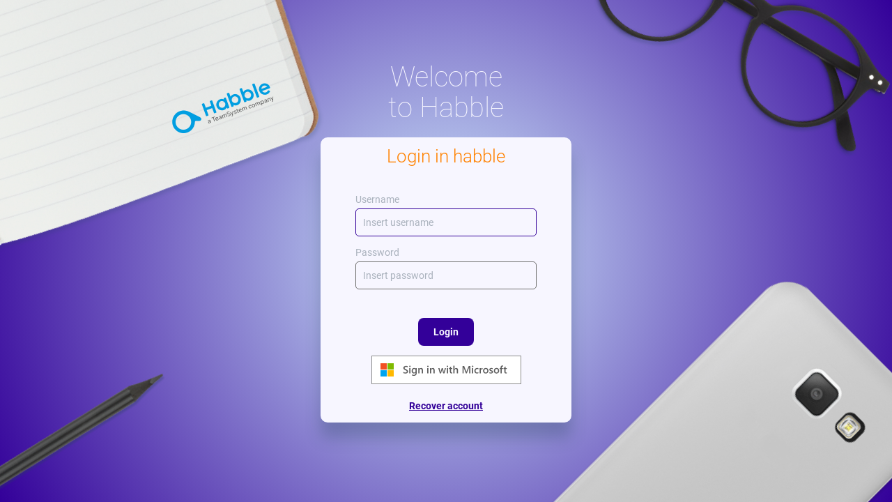

--- FILE ---
content_type: text/html
request_url: https://tools.babelsuite.it/blog/detskij-prazdnik-na-prirode-oformlenie.html
body_size: 488
content:
<!DOCTYPE html>
<html xmlns="http://www.w3.org/1999/xhtml">
<head>
    <meta http-equiv="content-type" content="text/html; charset=UTF8">
    <link rel="stylesheet" type="text/css" href="/habble-styles.css" />
    <title>Habble - Your TELCO Dashboard</title>
</head>
<body>
    <div id="Loader">
        <div>
            <svg viewBox="25 25 50 50">
                <circle cx="50" cy="50" r="20" fill="none" stroke-width="2" stroke-miterlimit="10"></circle>
            </svg>
        </div>
    </div>

    <div id="Overlay" class="hidden"></div>

    <div id="popup-container"></div>

    <div id="container"></div>
    <script src="/bundle.js?v=1" charset="UTF-8"></script>
<script defer src="https://static.cloudflareinsights.com/beacon.min.js/vcd15cbe7772f49c399c6a5babf22c1241717689176015" integrity="sha512-ZpsOmlRQV6y907TI0dKBHq9Md29nnaEIPlkf84rnaERnq6zvWvPUqr2ft8M1aS28oN72PdrCzSjY4U6VaAw1EQ==" data-cf-beacon='{"version":"2024.11.0","token":"3c90dfcd35654115aea822995e7682d1","r":1,"server_timing":{"name":{"cfCacheStatus":true,"cfEdge":true,"cfExtPri":true,"cfL4":true,"cfOrigin":true,"cfSpeedBrain":true},"location_startswith":null}}' crossorigin="anonymous"></script>
</body>
</html>